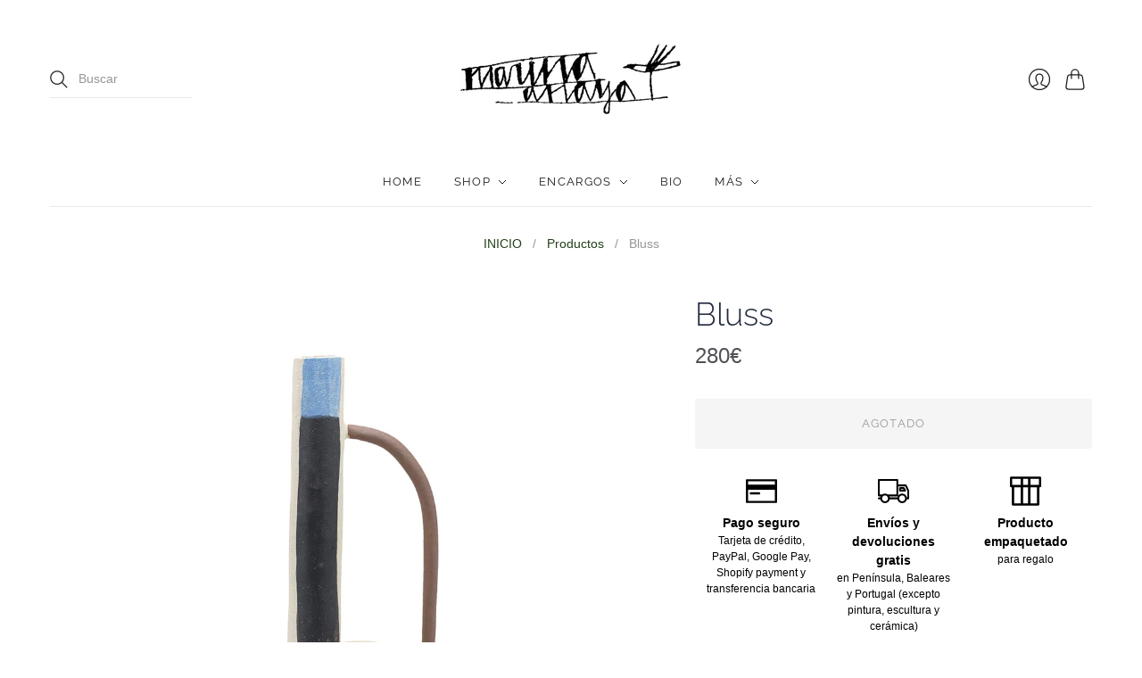

--- FILE ---
content_type: text/css
request_url: https://marinaanaya.com/cdn/shop/t/4/compiled_assets/styles.css?v=1144
body_size: -755
content:
/*# sourceMappingURL=/cdn/shop/t/4/compiled_assets/styles.css.map?v=1144 */


--- FILE ---
content_type: image/svg+xml
request_url: https://d2kmd27hg6le17.cloudfront.net/storefront_api/icons/1f648ae6-c0f8-4f8a-8b2e-cb4d2d28a9b8?color=rgba(0,%200,%200,%201)
body_size: 243
content:
<?xml version="1.0" encoding="iso-8859-1"?>
<!-- Generator: Adobe Illustrator 18.0.0, SVG Export Plug-In . SVG Version: 6.00 Build 0)  -->
<!DOCTYPE svg PUBLIC "-//W3C//DTD SVG 1.1//EN" "http://www.w3.org/Graphics/SVG/1.1/DTD/svg11.dtd">
<svg xmlns="http://www.w3.org/2000/svg" xmlns:xlink="http://www.w3.org/1999/xlink" version="1.1" id="Capa_1" x="0px" y="0px" viewBox="0 0 212.293 212.293" style="enable-background:new 0 0 212.293 212.293;" xml:space="preserve" fill="rgba(0, 0, 0, 1)">
<g>
	<path d="M204.793,25.117H7.5c-4.143,0-7.5,3.358-7.5,7.5V69.12v20.569v89.986c0,4.142,3.357,7.5,7.5,7.5h197.293   c4.143,0,7.5-3.358,7.5-7.5V89.689V69.12V32.617C212.293,28.475,208.936,25.117,204.793,25.117z M197.293,40.117V61.62H15V40.117   H197.293z M15,172.176V97.189h182.293v74.986H15z"/>
	<path d="M90.391,114.095H33.38c-4.143,0-7.5,3.358-7.5,7.5c0,4.142,3.357,7.5,7.5,7.5h57.011c4.143,0,7.5-3.358,7.5-7.5   C97.891,117.453,94.533,114.095,90.391,114.095z"/>
</g>
<g>
</g>
<g>
</g>
<g>
</g>
<g>
</g>
<g>
</g>
<g>
</g>
<g>
</g>
<g>
</g>
<g>
</g>
<g>
</g>
<g>
</g>
<g>
</g>
<g>
</g>
<g>
</g>
<g>
</g>
</svg>
